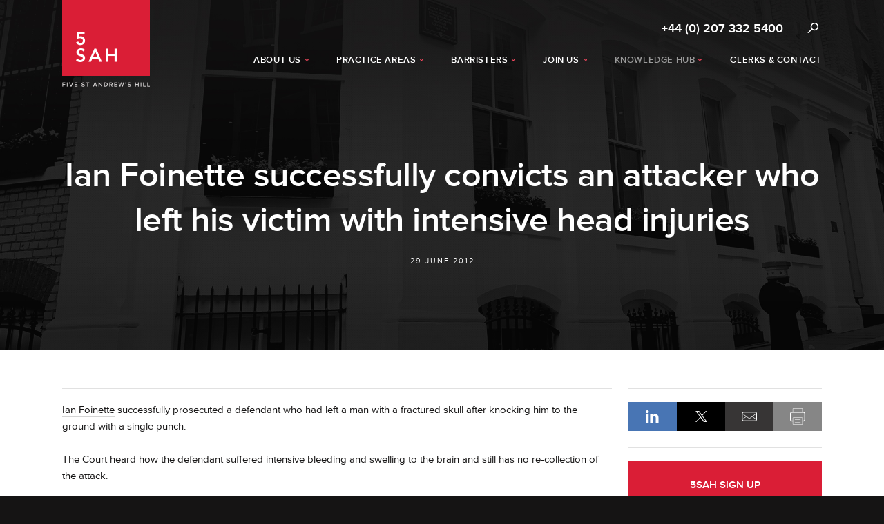

--- FILE ---
content_type: text/html; charset=UTF-8
request_url: https://www.5sah.co.uk/knowledge-hub/news/2012-06-29/ian-foinette-successfully-convicts-an-attacker-who-left-his-victim-with-intensive-head-injuries
body_size: 23079
content:
<!DOCTYPE html>
<html>
<head>
	<title>Ian Foinette successfully convicts an attacker who left his victim with intensive head injuries | In the News | 5SAH </title>

	
	<meta name="viewport" content="width=device-width">

	<link rel="stylesheet" type="text/css" media="screen" href="/assets/css/main.css?v=1763135117">
	<link rel="stylesheet" type="text/css" media="print" href="/assets/css/print.css?v=1763135117" />
	<script type="text/javascript" src="/assets/javascript/main.js?v=1763135117" nonce="lNrBAbLwmI02QzVI1fh2"></script>

			<meta property="og:title" content="Ian Foinette successfully convicts an attacker who left his victim with intensive head injuries">
			<meta property="og:url" content="https://www.5sah.co.uk/knowledge-hub/news/2012-06-29/ian-foinette-successfully-convicts-an-attacker-who-left-his-victim-with-intensive-head-injuries">
			<meta property="og:image" content="https://www.5sah.co.uk/images/logo-og.png">
	
	<meta http-equiv="imagetoolbar" content="no">

	
	<script type="text/javascript" nonce="lNrBAbLwmI02QzVI1fh2">
		NEWSLETTER_PAGE = false;
	</script>

	<!-- Google Tag Manager -->
<script nonce="lNrBAbLwmI02QzVI1fh2">(function(w,d,s,l,i){w[l]=w[l]||[];w[l].push({'gtm.start':
new Date().getTime(),event:'gtm.js'});var f=d.getElementsByTagName(s)[0],
j=d.createElement(s),dl=l!='dataLayer'?'&l='+l:'';j.async=true;j.src=
'https://www.googletagmanager.com/gtm.js?id='+i+dl;f.parentNode.insertBefore(j,f);
})(window,document,'script','dataLayer','GTM-5TQ6V79');</script>
<!-- End Google Tag Manager -->
	<script src="//use.typekit.net/qbq5zkp.js" nonce="lNrBAbLwmI02QzVI1fh2"></script>
	<script nonce="lNrBAbLwmI02QzVI1fh2">try{Typekit.load();}catch(e){}</script>
	<script nonce="lNrBAbLwmI02QzVI1fh2">
  (function(i,s,o,g,r,a,m){i['GoogleAnalyticsObject']=r;i[r]=i[r]||function(){
  (i[r].q=i[r].q||[]).push(arguments)},i[r].l=1*new Date();a=s.createElement(o),
  m=s.getElementsByTagName(o)[0];a.async=1;a.src=g;m.parentNode.insertBefore(a,m)
  })(window,document,'script','//www.google-analytics.com/analytics.js','ga');

  ga('create', 'UA-32667272-1', 'auto');
  ga('send', 'pageview');

</script>
</head>

<body class=""><!-- Google Tag Manager (noscript) -->
<noscript><iframe src="https://www.googletagmanager.com/ns.html?id=GTM-5TQ6V79"
height="0" width="0" style="display:none;visibility:hidden"></iframe></noscript>
<!-- End Google Tag Manager (noscript) -->
	<div class="container container-searchbar ddcontentholder">
		<div id="searchbar" class="inner ddcontent">
			<form action="/search" method="get">
				<button type="submit"><span style="display: none">Search</span></button>
				<input type="text" class="text" name="s" value="" placeholder="Enter your search...">
			</form>
		</div>
	</div>
	<div class="container header-container">
		<div class="headerbgs">
							<div class="headerbg headerbg-default headerbg-first"></div>
					</div>
		<div id="header" class="inner">
						<ul id="menu"><li class="first has-dropdown"><a href="/about-us"><span>About Us</span></a>		<div class="dropdown dropdown-about-us dropdown-1-col">
			<div class="holder">
				<div class="lists">
											<ul class="">
															<li class="first "><a href="/about-us">
																		About Us								</a></li>
															<li class=" "><a href="/about-us/equality-and-diversity">
																		Equality &amp; Diversity								</a></li>
															<li class=" "><a href="/about-us/accessibility">
																		Accessibility								</a></li>
															<li class=" "><a href="/about-us/client-care">
																		Client Care								</a></li>
															<li class=" "><a href="/about-us/history-of-5sah">
																		History of 5SAH								</a></li>
													</ul>
										<div class="clear"></div>
				</div>
			</div>
		</div>
	<li class="has-dropdown"><a href="/practice-areas"><span>Practice Areas</span></a>		<div class="dropdown dropdown-practice-areas dropdown-2-col">
			<div class="holder">
				<div class="lists">
											<ul class="left">
															<li class="first "><a href="/practice-areas/asset-forfeiture-confiscation-and-civil-fraud">
																		Asset Forfeiture, Confiscation &amp; Civil Fraud								</a></li>
															<li class=" hassubpage"><a href="/practice-areas/business-crime-and-financial-regulation">
																		Business Crime &amp; Financial Regulation								</a></li>
															<li class=" subpage"><a href="/practice-areas/business-crime-and-financial-regulation/sanctions">
									<span class="bull">&bull;</span>									Sanctions								</a></li>
															<li class=" "><a href="/practice-areas/civil-litigation">
																		Civil Litigation								</a></li>
															<li class=" "><a href="/practice-areas/criminal-defence">
																		Criminal Defence								</a></li>
															<li class=" "><a href="/practice-areas/criminal-prosecutions-private-and-public">
																		Criminal Prosecutions - Private &amp; Public								</a></li>
															<li class=" hassubpage"><a href="/practice-areas/chancery-and-commercial">
																		Chancery &amp; Commercial								</a></li>
															<li class=" subpage"><a href="/practice-areas/chancery-and-commercial/insurance-settlement-counsel">
									<span class="bull">&bull;</span>									Insurance: Settlement Counsel								</a></li>
															<li class=" hassubpage"><a href="/practice-areas/extradition-and-international">
																		Extradition &amp; International								</a></li>
															<li class=" subpage"><a href="/practice-areas/extradition-and-international/interpol">
									<span class="bull">&bull;</span>									Interpol								</a></li>
													</ul>
											<ul class="right">
															<li class="first hassubpage"><a href="/practice-areas/family-and-children">
																		Family &amp; Children								</a></li>
															<li class=" subpage"><a href="/practice-areas/family-and-children/international-family">
									<span class="bull">&bull;</span>									International Family								</a></li>
															<li class=" subpage"><a href="/practice-areas/family-and-children/non-court-dispute-resolution">
									<span class="bull">&bull;</span>									Non-Court Dispute Resolution								</a></li>
															<li class=" "><a href="/practice-areas/immigration">
																		Immigration								</a></li>
															<li class=" "><a href="/practice-areas/inquests-and-inquiries">
																		Inquests &amp; Inquiries								</a></li>
															<li class=" "><a href="/practice-areas/judicial-review-and-public-law">
																		Judicial Review &amp; Public Law								</a></li>
															<li class=" "><a href="/practice-areas/professional-discipline-and-regulatory">
																		Professional Discipline &amp; Regulatory								</a></li>
													</ul>
										<div class="clear"></div>
				</div>
			</div>
		</div>
	<li class="has-dropdown"><a href="/barristers"><span>Barristers</span></a>		<div class="dropdown dropdown-barristers dropdown-1-col">
			<div class="holder">
				<div class="lists">
											<ul class="">
															<li class="first "><a href="/barristers">
																		All Members								</a></li>
															<li class=" "><a href="/barristers/direct-public-access">
																		Direct Public Access								</a></li>
													</ul>
										<div class="clear"></div>
				</div>
			</div>
		</div>
	<li class="has-dropdown"><a href="/join-us"><span>Join Us</span></a>		<div class="dropdown dropdown-join-us dropdown-1-col">
			<div class="holder">
				<div class="lists">
											<ul class="">
															<li class="first "><a href="/join-us#third-six">
																		Third-six Pupillage								</a></li>
															<li class=" "><a href="/join-us#tenancy">
																		Tenancy								</a></li>
															<li class=" "><a href="/join-us#pupillage">
																		Pupillage								</a></li>
															<li class=" "><a href="/join-us#mini-pupillage">
																		Mini-Pupillage								</a></li>
													</ul>
										<div class="clear"></div>
				</div>
			</div>
		</div>
	<li class="current has-dropdown"><a href="/knowledge-hub"><span>Knowledge Hub</span></a>		<div class="dropdown dropdown-knowledge-hub dropdown-1-col">
			<div class="holder">
				<div class="lists">
											<ul class="">
															<li class="first "><a href="/knowledge-hub/news">
																		News								</a></li>
															<li class=" "><a href="/knowledge-hub/articles">
																		Articles								</a></li>
															<li class=" "><a href="/knowledge-hub/events">
																		Events								</a></li>
															<li class=" "><a href="/knowledge-hub/videos-and-podcasts">
																		Videos &amp; Podcasts								</a></li>
															<li class=" "><a href="/knowledge-hub/5sah-sign-up">
																		5SAH Sign Up								</a></li>
													</ul>
										<div class="clear"></div>
				</div>
			</div>
		</div>
	<li class=""><a href="/contact"><span>Clerks &amp; Contact</span></a></ul>
			<ul id="mobilemenu"><li class="first has-dropdown"><a href="/about-us"><span>About Us</span></a>		<div class="dropdown dropdown-about-us dropdown-1-col">
			<div class="holder">
				<div class="lists">
											<ul class="">
															<li class="first "><a href="/about-us">
																		About Us								</a></li>
															<li class=" "><a href="/about-us/equality-and-diversity">
																		Equality &amp; Diversity								</a></li>
															<li class=" "><a href="/about-us/accessibility">
																		Accessibility								</a></li>
															<li class=" "><a href="/about-us/client-care">
																		Client Care								</a></li>
															<li class=" "><a href="/about-us/history-of-5sah">
																		History of 5SAH								</a></li>
													</ul>
										<div class="clear"></div>
				</div>
			</div>
		</div>
	<li class="has-dropdown"><a href="/practice-areas"><span>Practice Areas</span></a>		<div class="dropdown dropdown-practice-areas dropdown-2-col">
			<div class="holder">
				<div class="lists">
											<ul class="left">
															<li class="first "><a href="/practice-areas/asset-forfeiture-confiscation-and-civil-fraud">
																		Asset Forfeiture, Confiscation &amp; Civil Fraud								</a></li>
															<li class=" hassubpage"><a href="/practice-areas/business-crime-and-financial-regulation">
																		Business Crime &amp; Financial Regulation								</a></li>
															<li class=" subpage"><a href="/practice-areas/business-crime-and-financial-regulation/sanctions">
									<span class="bull">&bull;</span>									Sanctions								</a></li>
															<li class=" "><a href="/practice-areas/civil-litigation">
																		Civil Litigation								</a></li>
															<li class=" "><a href="/practice-areas/criminal-defence">
																		Criminal Defence								</a></li>
															<li class=" "><a href="/practice-areas/criminal-prosecutions-private-and-public">
																		Criminal Prosecutions - Private &amp; Public								</a></li>
															<li class=" hassubpage"><a href="/practice-areas/chancery-and-commercial">
																		Chancery &amp; Commercial								</a></li>
															<li class=" subpage"><a href="/practice-areas/chancery-and-commercial/insurance-settlement-counsel">
									<span class="bull">&bull;</span>									Insurance: Settlement Counsel								</a></li>
															<li class=" hassubpage"><a href="/practice-areas/extradition-and-international">
																		Extradition &amp; International								</a></li>
															<li class=" subpage"><a href="/practice-areas/extradition-and-international/interpol">
									<span class="bull">&bull;</span>									Interpol								</a></li>
													</ul>
											<ul class="right">
															<li class="first hassubpage"><a href="/practice-areas/family-and-children">
																		Family &amp; Children								</a></li>
															<li class=" subpage"><a href="/practice-areas/family-and-children/international-family">
									<span class="bull">&bull;</span>									International Family								</a></li>
															<li class=" subpage"><a href="/practice-areas/family-and-children/non-court-dispute-resolution">
									<span class="bull">&bull;</span>									Non-Court Dispute Resolution								</a></li>
															<li class=" "><a href="/practice-areas/immigration">
																		Immigration								</a></li>
															<li class=" "><a href="/practice-areas/inquests-and-inquiries">
																		Inquests &amp; Inquiries								</a></li>
															<li class=" "><a href="/practice-areas/judicial-review-and-public-law">
																		Judicial Review &amp; Public Law								</a></li>
															<li class=" "><a href="/practice-areas/professional-discipline-and-regulatory">
																		Professional Discipline &amp; Regulatory								</a></li>
													</ul>
										<div class="clear"></div>
				</div>
			</div>
		</div>
	<li class="has-dropdown"><a href="/barristers"><span>Barristers</span></a>		<div class="dropdown dropdown-barristers dropdown-1-col">
			<div class="holder">
				<div class="lists">
											<ul class="">
															<li class="first "><a href="/barristers">
																		All Members								</a></li>
															<li class=" "><a href="/barristers/direct-public-access">
																		Direct Public Access								</a></li>
													</ul>
										<div class="clear"></div>
				</div>
			</div>
		</div>
	<li class="has-dropdown"><a href="/join-us"><span>Join Us</span></a>		<div class="dropdown dropdown-join-us dropdown-1-col">
			<div class="holder">
				<div class="lists">
											<ul class="">
															<li class="first "><a href="/join-us#third-six">
																		Third-six Pupillage								</a></li>
															<li class=" "><a href="/join-us#tenancy">
																		Tenancy								</a></li>
															<li class=" "><a href="/join-us#pupillage">
																		Pupillage								</a></li>
															<li class=" "><a href="/join-us#mini-pupillage">
																		Mini-Pupillage								</a></li>
													</ul>
										<div class="clear"></div>
				</div>
			</div>
		</div>
	<li class="current has-dropdown"><a href="/knowledge-hub"><span>Knowledge Hub</span></a>		<div class="dropdown dropdown-knowledge-hub dropdown-1-col">
			<div class="holder">
				<div class="lists">
											<ul class="">
															<li class="first "><a href="/knowledge-hub/news">
																		News								</a></li>
															<li class=" "><a href="/knowledge-hub/articles">
																		Articles								</a></li>
															<li class=" "><a href="/knowledge-hub/events">
																		Events								</a></li>
															<li class=" "><a href="/knowledge-hub/videos-and-podcasts">
																		Videos &amp; Podcasts								</a></li>
															<li class=" "><a href="/knowledge-hub/5sah-sign-up">
																		5SAH Sign Up								</a></li>
													</ul>
										<div class="clear"></div>
				</div>
			</div>
		</div>
	<li class=""><a href="/contact"><span>Clerks &amp; Contact</span></a></ul>
			<div id="contactandsearch">
				<h3 class="phone"><a href="tel:+4402073325400">+44 (0) 207 332 5400</a></h3>
				<div class="divider"></div>
				<a href="#" class="search">Search</a>
			</div>



			<div id="mobile-header">

				<a href="#" class="img-replace" id="mobile-nav"><!-- --></a>
				<a href="#" class="img-replace" id="mobile-search"><!-- --></a>
				<h2 class="logo"><a href="/" class="img-replace">5SAH - 5 St Andrew's Hill</a></h2>
				<h3 class="mobile-phone"><a href="tel:+4402073325400">+44 (0) 207 332 5400</a></h3>

				
									<div class="title"><div class="inside">
						<h1>Ian Foinette successfully convicts an attacker who left his victim with intensive head injuries</h1>
													<p class="meta">
																																				29 June 2012																								</p>
											</div></div>
															</div>
		</div>
	</div>

	
	<div class="container content-container">
		<div id="content" class="inner">
												

<div class="col-layout col-layout-2">
	<div class="col col-1">
		<p><a href="/barristers/ian-foinette">Ian Foinette</a> successfully prosecuted a defendant who had left a man with a fractured skull after knocking him to the ground with a single punch.</p>

<p>The Court heard how the defendant suffered intensive bleeding and swelling to the brain and still has no re-collection of the attack.</p>

<p>To read more, <a href="http://www.kentonline.co.uk/kent/news/jail-for-gregg-nicholson-who-fel-a63226">click here</a>.</p>	</div>
	<div class="colspacer"></div>
	<div class="col col-2">
		




<div id="share" class="secondary-item secondary-item-share">
	<h3 class="share-icon-linkedin"><a class="img-replace" href="https://www.linkedin.com/shareArticle?mini=true&url=https%3A%2F%2Fwww.5sah.co.uk%2Fknowledge-hub%2Fnews%2F2012-06-29%2Fian-foinette-successfully-convicts-an-attacker-who-left-his-victim-with-intensive-head-injuries&title=Ian+Foinette+successfully+convicts+an+attacker+who+left+his+victim+with+intensive+head+injuries&source=5SAH+Website" target="_blank" title="Share on LinkedIn">LinkedIn</a></h3>
	<h3 class="share-icon-twitter"><a class="img-replace" href="http://twitter.com/home?status=Ian+Foinette+successfully+convicts+an+attacker+who+left+his+victim+with+intensive+head+injuries+https%3A%2F%2Fwww.5sah.co.uk%2Fknowledge-hub%2Fnews%2F2012-06-29%2Fian-foinette-successfully-convicts-an-attacker-who-left-his-victim-with-intensive-head-injuries&s=Ian+Foinette+successfully+convicts+an+attacker+who+left+his+victim+with+intensive+head+injuries+https%3A%2F%2Fwww.5sah.co.uk%2Fknowledge-hub%2Fnews%2F2012-06-29%2Fian-foinette-successfully-convicts-an-attacker-who-left-his-victim-with-intensive-head-injuries" target="_blank" title="Share on X">X</a></h3>
	<h3 class="share-icon-email"><a class="img-replace toggle" href="#" data-toggle="email" title="Email to a Friend">Email</a></h3>
	<h3 class="share-icon-print"><a class="img-replace" href="#" title="Print"  onclick="window.print();return false">Print</a></h3>
	<div class="clear"></div>
	<form method="post" class="slider" data-slide="email" id="email_to_a_friend"><input type="hidden" name="security_token" value="E/2cuznTjgB2UPUcPkXKHavZun4UIEGOIc+KZ6t9/LU="  />
		<label for="form-friend_name">Your friend's name:</label>
		<input type="text" name="friend_name" value="" class="text" id="form-friend_name" />		<label for="form-friend_email">Your friend's email:</label>
		<input type="text" name="friend_email" value="" class="text" id="form-friend_email" />		<label for="form-name">Your name:</label>
		<input type="text" name="name" value="" class="text" id="form-name" />		<label for="form-message">Message: <span class="additional">(Optional)</label>
		<textarea name="message" id="form-message"></textarea>		<input type="hidden" name="page_url" value="/knowledge-hub/news/2012-06-29/ian-foinette-successfully-convicts-an-attacker-who-left-his-victim-with-intensive-head-injuries"  />
		<button type="submit" class="button">Email to a Friend</button>
	</form>
</div>




















	<div class="secondary-item secondary-item-signup">
		<a href="/newsletter-signup">
			<h2>5SAH Sign up</h2>
			<p>Newsletters, articles, legal updates and event invitations</p>
		</a>
	</div>
	</div>
</div>
						<div id="barrister-scroller">
	
			<h2 class="with-line">
									Contributors		</h2>
		
		
	<div class="mask"><div class="range">
		<div class="all">
			<div class="barrister ">
					<h2><a href="/barristers/ian-foinette">Ian Foinette</a></h2>
					<h3><a href="/barristers/ian-foinette"><span>View Profile</span></a></h3>										<img src="/assets/images/resize/person-217x130/191.png" width="217" height="130">
				</div>		</div>
	</div></div>
	
</div>

		</div>
	</div>

	
	<div class="container ranked-container">
		<div id="ranked" class="inner"><div>
					</div></div>
	</div>

	<div class="container footer-container">
		<div id="footer" class="inner">
			<h2 class="logo"><a href="/" class="img-replace">5SAH - 5 St Andrew's Hill</a></h2>

			<div class="contact-columns">
				<div class="col">
					<h2>Office Telephone</h2>
					<div class="line"><div></div></div>
					<p><a href="tel:+4402073325400">+44 (0) 207 332 5400</a></p>
				</div>
				<div class="colspacer"></div>
				<div class="col">
					<h2>Email Address</h2>
					<div class="line"><div></div></div>
					<p><a href="mailto:clerks@5sah.co.uk">clerks@5sah.co.uk</a></p>
				</div>
				<div class="colspacer"></div>
				<div class="col">
					<h2>Out of Hours Mobile</h2>
					<div class="line"><div></div></div>
					<p><a href="tel:+4407715526542">+44 (0) 7715 526 542</a></p>
				</div>
			</div>
			<div class="networkandsignup">
				<div class="col col-network">
					<h2>Network With Us</h2>
					<h3 class="linkedin"><a href="https://uk.linkedin.com/company/5-st-andrew&#039;s-hill" class="img-replace">LinkedIn</a></h3>
					<h3 class="twitter"><a href="https://twitter.com/5sahlaw" class="img-replace">Twitter</a></h3>
					<h3 class="youtube"><a href="https://www.youtube.com/channel/UCKLiWqmwOt1t7HcJgAb115w" class="img-replace">YouTube</a></h3>
				</div>
				<div class="col col-signup">
					<a class="button" id="signupfooter" href="/knowledge-hub/5sah-sign-up">Signup to our newsletter</a>
				</div>
				<div class="divider"></div>
			</div>
			<p class="main-menu">
<a class="" accesskey="1" href="/">Home</a><span class="pipe"> | </span><a class="" href="/about-us">About Us</a><span class="pipe"> | </span><a class="" href="/practice-areas">Practice Areas</a><span class="pipe"> | </span><a class="" href="/barristers">Barristers</a><span class="pipe"> | </span><a class="" href="/join-us">Join Us</a><span class="pipe"> | </span><a class="current" accesskey="2" href="/knowledge-hub">Knowledge Hub</a><span class="pipe"> | </span><a class="" href="/contact">Contact</a></p>
			<p class="other-menu">
		<a href="/sitemap" accesskey="3">Sitemap</a>
	<span class="pipe"> | </span>	<a href="/about-us/client-care/terms-of-business" accesskey="8">Terms of Business</a>
	<span class="pipe"> | </span>	<a href="/about-us/client-care/privacy-policy">Privacy Policy</a>
	<span class="pipe"> | </span>	<a href="/about-us/accessibility">Accessibility</a>
</p>
<a href="#content" style="display: none;" accesskey="s"></a>
<a href="/policies#accessibility-policy" style="display: none;" accesskey="0"></a>

			<p class="copyright">&copy; 2026 5SAH. All rights reserved. Regulated by the Bar Standards Board. Chambers of David Josse K.C. 5 St. Andrew's Hill, London EC4V 5BZ. DX 417 LONDON</p>
		</div>
	</div>

	<div id="popups"></div>


</body>
</html>
